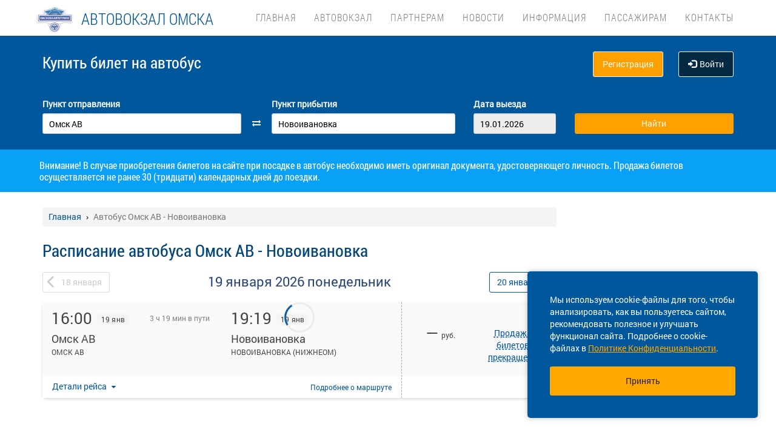

--- FILE ---
content_type: text/html; charset=UTF-8
request_url: https://omskoblauto.ru/avtobus/oms/omsk-av/oms/novoivanovka-nizhneomskiy-rayon
body_size: 14605
content:
<!DOCTYPE html> <html> <head> <script type="text/javascript" src="/template/js/jQuery-min.js"></script> <script type="text/javascript" src="/template/js/jquery.mask.min.js"></script> <script type="text/javascript" src="/localdata/tmp/js/jquery.autocomplete23-1750736514.js" ></script> <script type="text/javascript" src="/template/js/hammer.js" ></script> <script type="text/javascript" src="/localdata/tmp/js/scripts-1764231646.js" ></script> <script> if(window.isSecureContext) { var gpay_el = document.createElement("script"); gpay_el.type = "text/javascript"; gpay_el.src = "https://pay.google.com/gp/p/js/pay.js"; gpay_el.async = true; document.head.appendChild(gpay_el); } </script> <script type="text/javascript" src="/localdata/tmp/js/basket-1764231646.js" ></script> <script type="text/javascript" src="/localdata/tmp/js/no_races-1764231646.js"></script> <script src="/template/js/isotope.pkgd.js" ></script> <script type="text/javascript" src="/template/js/slideUpWidget.js" ></script> <meta http-equiv="X-UA-Compatible" content="IE=edge"> <meta name="viewport" content="width=device-width, initial-scale=1, maximum-scale=1, user-scalable=no"> <meta name="msapplication-config" content="browserconfig.xml"> <meta charset="utf-8"> <meta http-equiv="content-type" content="text/html; charset=UTF-8"> <!-- Yandex webmaster --> <meta name="yandex-verification" content="60547ef18b0c69b4" /> <!-- Google Meta tag --> <meta name="google-site-verification" content="V-60547ef18b0c69b4" /> <meta name="apple-itunes-app" content="app-id=978578422"> <meta name="description" content="Расписание автобусов Омск АВ - Новоивановка, Омская область, билеты Омск АВ - Новоивановка, Омская область, а также расписание автовокзала, подробная информация о рейсах, цены на билеты, наличие свободных мест. КУПИТЬ БИЛЕТ онлайн просто и безопасно на официальном сайте автовокзала."> <script> var buy_redirect = '/profile/checkout'; var vkgroupchat = 165997579 </script> <link rel="canonical" href=https://omskoblauto.ru/avtobus/oms/omsk-av/oms/novoivanovka-nizhneomskiy-rayon> <!-- OpenGraph --> <meta property="og:type" content="website"> <meta property="og:site_name" content="Автовокзал Омска"> <meta property="og:title" content="Расписание автобуса Омск АВ - Новоивановка, Омская область"> <meta property="og:description" content="Расписание автобусов Омск АВ - Новоивановка, Омская область, билеты Омск АВ - Новоивановка, Омская область, а также расписание автовокзала, подробная информация о рейсах, цены на билеты, наличие свободных мест. КУПИТЬ БИЛЕТ онлайн просто и безопасно на официальном сайте автовокзала."> <meta property="og:url" content="https://omskoblauto.ru/avtobus/oms/omsk-av/oms/novoivanovka-nizhneomskiy-rayon"> <meta property="og:locale" content="ru_RU"> <meta property="og:image" content="http://omskoblauto.ru/localdata/images/og/og_picture.png?rand=8187"> <meta property="og:image:width" content="219"> <meta property="og:image:height" content="145"> <meta name="twitter:image:src" content="http://omskoblauto.ru/localdata/images/og/og_picture.png?rand=8187"> <meta name="twitter:title" content="Расписание автобуса Омск АВ - Новоивановка, Омская область"> <meta name="twitter:description" content="Расписание автобусов Омск АВ - Новоивановка, Омская область, билеты Омск АВ - Новоивановка, Омская область, а также расписание автовокзала, подробная информация о рейсах, цены на билеты, наличие свободных мест. КУПИТЬ БИЛЕТ онлайн просто и безопасно на официальном сайте автовокзала."> <meta name="twitter:url" content="https://omskoblauto.ru/avtobus/oms/omsk-av/oms/novoivanovka-nizhneomskiy-rayon"> <meta name="twitter:domain" content="omskoblauto.ru"> <meta name="twitter:site" content="Автовокзал Омска"> <meta name="user_lang" content="ru_RU"> <link rel="shortcut icon" href="/favicon.ico" type="image/x-icon"/> <!-- Android icons --> <link href="/icon-hires.png" rel="icon" sizes="192x192" /> <link href="/icon-normal.png" rel="icon" sizes="128x128" /> <link rel="stylesheet" href="/localdata/tmp/css_general/general-1764655753.css" type="text/css"/> <script type="text/javascript" src="/template/js/jquery.browser+json+fancybox.js"></script> <script type="text/javascript" src="/template/js/fancybox/fullscreen.js"></script> <script type="text/javascript" src="/template/js/fancybox/guestures.js"></script> <script type="text/javascript" src="/template/js/fancybox/wheel.js"></script> <script type="text/javascript" src="/template/js/bootbox.js" async></script> <script type="text/javascript" src="/template/js/moment.min.js"></script> <script type="text/javascript" src="/template/js/jquery-ui-1.10.4.custom.min.js" ></script> <script type="text/javascript" src="/template/js/bootstrap.js"></script> <script type="text/javascript" src="/template/js/i18next.min.js"></script> <script src="/scripts/FlexSlider/jquery.flexslider-min.js"></script> <script type="text/javascript" src="/template/js/datepicker.js" async></script> <script type="text/javascript" src="/localdata/tmp/js/generalScripts-1764231646.js" ></script> <script type="text/javascript" src="/localdata/tmp/js/datePicketMobile-1764231646.js" ></script> <script type="text/javascript" src="/localdata/tmp/js/auth-1764231646.js"></script> <script type="text/javascript" src="/template/js/jquery.cookie.js"></script> <script type="text/javascript" src="/template/js/search_cross.js"></script> <script type="text/javascript" src="/template/js/jquery.disableAutoFill.js"></script> <script type="text/javascript" src="/localdata/tmp/js/r70.search2.0-1764231646.js" ></script> <link rel="stylesheet" href="/localdata/tmp/js/jbility-1764231646.css" type="text/css"/> <link rel="stylesheet" href="/localdata/tmp/css_additional/additional-1764655753.css" type="text/css"/> <link rel="stylesheet" href="/localdata/tmp/css_main/main-1764655753.css" type="text/css"/> <script type="text/javascript" src="//vk.com/js/api/openapi.js?167"></script> <!-- выпадашка в контактах--> <script type="text/javascript" src="/localdata/template/js/suggestions.js"></script> <script type="text/javascript" src="/localdata/template/js/dropdowncontacts.js" async></script> <!--<link rel="stylesheet" href="/localdata/template/css/dropdowncontacts.css?1768816485" type="text/css"/>--> <!-- доп стили, если нужно что-то изменить--> <!--<link rel="stylesheet" href="/localdata/template/css/vokzal_dop.css?" type="text/css"/>--> <script type="text/javascript" src="/localdata/template/js/custom.js" async></script> <!-- главные стили--> <title>Расписание автобуса Омск АВ - Новоивановка, Омская область</title> </head> <body> <div id="vk_api_transport"></div> <script type="text/javascript"> var vkgroupchat = 165997579; window.vkAsyncInit = function() { if(vkgroupchat === false) { return false; } VK.init({ apiId: vkgroupchat }); vk_group = $('#vk_groups').data('group'); if(!vk_group){ return false; } $('#vk_groups').empty(); var width = $(document).find('.col-md-3 > .sidebar').width() - 30; var height = 400; var windowSize = widget_width = $(window).width(); if (windowSize <= 768) { height = 1; } if(typeof VK != 'undefined') { VK.Widgets.Group("vk_groups", { mode: 0, width: width, height: height, color1: 'FFFFFF', color2: '01467c', color3: '01467c' }, vk_group); } }; setTimeout(function() { var el = document.createElement("script"); el.type = "text/javascript"; el.src = "https://vk.com/js/api/openapi.js?167"; el.async = true; document.getElementById("vk_api_transport").appendChild(el); }, 4000); </script> <div style="visibility:hidden; height:0;"> </div> <!-- Yandex.Metrika counter --> <script type="text/javascript" > (function(m,e,t,r,i,k,a){m[i]=m[i]||function(){(m[i].a=m[i].a||[]).push(arguments)}; m[i].l=1*new Date(); for (var j = 0; j < document.scripts.length; j++) {if (document.scripts[j].src === r) { return; }} k=e.createElement(t),a=e.getElementsByTagName(t)[0],k.async=1,k.src=r,a.parentNode.insertBefore(k,a)}) (window, document, "script", "https://mc.yandex.ru/metrika/tag.js", "ym"); ym(95456007, "init", { clickmap:true, trackLinks:true, accurateTrackBounce:true, webvisor:true, ecommerce:"dataLayer" }); </script> <noscript><div><img src="https://mc.yandex.ru/watch/95456007" style="position:absolute; left:-9999px;" alt="" /></div></noscript> <!-- /Yandex.Metrika counter --> <div class="font_preload" style="opacity: 0"> <span style="font-family: 'Glyphicons Halflings';"></span> </div> <div itemscope itemtype="http://schema.org/WPHeader"> <div class="stationTitle_div"> <span class="stationTitle"></span> <div class="close_button"> <img class="close_img" src="/template/img/close-icon.svg"> </div> </div> <div class="top-nav"> <div class="banner-app"> <div onclick="closeDownload();" class="close_banner"> <img src="/template/img/close-icon.svg"> </div> <div class="logo"> <img class="navbar-brand2" src="/localdata/template/img/logo.png"> </div> <div class="text-app-cont"> <span id="android" class="text-app">НА-АВТОБУС на ANDROID</span> <span id="ios" class="text-app">НА-АВТОБУС на iOS</span> <span class="exp">Билеты на автобус у вас в кармане</span> </div> <div class="download-cont"> <a class="download-app" href="" target="_blank">Скачать</a> </div> </div> <div class="modal-date"> <div id="picker_container"> <div id="inside_container"> <span id="choose_date">Выберите дату поездки</span> <img src="/template/img/close-icon.svg" class="closeDatePickerModal" onclick="closeDatePickerModal()" alt="Закрыть"/> </div> <div class="inside"> <div id="buttons"> <div> <button class="picker-button" id="today"><span class="picker-button-text" onclick="today();">сегодня</span></button> <button class="picker-button" id="tomorrow"><span class="picker-button-text" onclick="tomorrow();">завтра</span></button> <button class="picker-button" id="after_tomorrow"><span class="picker-button-text" onclick="afterTomorrow();">Послезавтра</span></button> </div> </div> <table class="table noborder"> <thead> <th>пн</th> <th>вт</th> <th>ср</th> <th>чт</th> <th>пт</th> <th>сб</th> <th>вс</th> </thead> </table> </div> </div> <div class="picker"></div> </div> <div class="container"> <meta itemprop="headline" content="NAVTOBUS"> <div class="navbar-header"> <button type="button" class="navbar-toggle collapsed drawer-menu"> <span class="icon-bar"></span> <span class="icon-bar"></span> <span class="icon-bar"></span> </button> <a class="navbar-brand" href=https://omskoblauto.ru/> <img class="hidden-xs hidden-sm" src='/localdata/template/img/logo2.png'> <div class="brand-title">Автовокзал Омска</div> <div class="brand-text hidden">расписание и билеты в Ваших руках!</div> </a> </div> <div class="drawer"> <div class="drawer-body"> <div class="drawer-auth"> <div class="auth-btns center-block"> <a href="#" onclick="auth(0);return false;">Вход</a> &nbsp; | &nbsp; <a href="#" onclick="register(0);return false;">Регистрация</a> </div> </div> <div class="drawer-list"> <a href="/" class="drawer-list-item"> <span class="dli-title">Поиск рейсов</span> <span class="dli-desc">И покупка билетов</span> </a> </div> <div class="drawer-list"> <div><a href="/#" class="drawer-list-item2 rootlvl">Автовокзал<i style="float:right;" class="fa fa-plus-square-o fa-1dot5 " aria-hidden="true"></i></a> <div class="drawer-list-item2 secondlvl mb-20 hidden "><a href="/about" class="drawer-list-item2">О компании</a><a href="/leaders" class="drawer-list-item2">Руководство</a><a href="/vacancies" class="drawer-list-item2">Вакансии</a><a href="/history" class="drawer-list-item2">История</a></div></div><div><a href="/#" class="drawer-list-item2 rootlvl">Партнерам<i style="float:right;" class="fa fa-plus-square-o fa-1dot5 " aria-hidden="true"></i></a> <div class="drawer-list-item2 secondlvl mb-20 hidden "><a href="/orderbus" class="drawer-list-item2">Заказ автобуса</a><a href="/rent" class="drawer-list-item2">Аренда помещений</a><a href="/repair" class="drawer-list-item2">Техническое обслуживание ТС</a><a href="/medinspection" class="drawer-list-item2">Медицинский осмотр водителей</a><a href="/advert" class="drawer-list-item2">Реклама</a><a href="/custom" class="drawer-list-item2">Закупки</a><a href="/opening" class="drawer-list-item2">Раскрытие информации</a><a href="/metod" class="drawer-list-item2">Методика формирования тарифов</a></div></div><a href="/news" class="drawer-list-item">Новости</a> <div><a href="/#" class="drawer-list-item2 rootlvl">Информация<i style="float:right;" class="fa fa-plus-square-o fa-1dot5 " aria-hidden="true"></i></a> <div class="drawer-list-item2 secondlvl mb-20 hidden "><a href="/pointsofsale" class="drawer-list-item2">Пункты продажи</a><a href="/schedule2" class="drawer-list-item2">Расписание (Отправление от других начальных пунктов)</a><a href="/schedule3" class="drawer-list-item2">Расписание дачных маршрутов</a><a href="/tariff" class="drawer-list-item2">Информация о тарифах</a><a href="/rules" class="drawer-list-item2">Правила пользования Автовокзалами и Автостанциями</a><a href="/scheduleboard " class="drawer-list-item2">Онлайн табло</a></div></div><div><a href="/#" class="drawer-list-item2 rootlvl">Пассажирам<i style="float:right;" class="fa fa-plus-square-o fa-1dot5 " aria-hidden="true"></i></a> <div class="drawer-list-item2 secondlvl mb-20 hidden "><a href="/posadka-i-vozvrat-biletov" class="drawer-list-item2">Посадка на рейс и возврат билета</a><a href="/perevozka-bagazha" class="drawer-list-item2">Перевозка багажа</a><a href="/proezd-s-detmi" class="drawer-list-item2">Проезд с детьми</a><a href="/provoz-zhivotnih" class="drawer-list-item2">Провоз животных</a><a href="/komandirovk" class="drawer-list-item2">Отчеты за командировку</a><a href="/predostavlenie-informatsii-klientom" class="drawer-list-item2">Сбор персональных данных</a><a href="/chastie-voprosi" class="drawer-list-item2">Частые вопросы</a><a href="/strahovanie" class="drawer-list-item2">Страхование пассажиров</a><a href="/avtomaticheskaya-kamera-khraneniya" class="drawer-list-item2">Автоматическая камера хранения</a></div></div><a href="/contacts" class="drawer-list-item">Контакты</a> </div> </div> <div class="drawer-footer"> <a href=/away.php?url=https%3A%2F%2Fplay.google.com%2Fstore%2Fapps%2Fdetails%3Fid%3Dru.naavtobus.app class="btn btn-success btn-block margin-bottom-xs text-uppercase mobListVersion" target="_blank">Установить приложение</a> <a href="#" onclick="ask_question(); return false;" class="btn btn-warning btn-block" title="Задайте нам вопрос"> ВОПРОС В ПОДДЕРЖКУ </a> </div> </div> <div class="collapse navbar-collapse pull-right main-nav" id="bs-example-navbar-collapse-1"> <ul class="nav navbar-nav" itemscope="" itemtype="http://schema.org/SiteNavigationElement"> <li itemprop="url" class=""><a class ="menu_link" href="/">Главная</a></li> <li itemprop="url" class=""><a class ="menu_link" onclick="return 0;" href="/#">Автовокзал</a><ul><li><a href="/about">О компании</a></li><li><a href="/leaders">Руководство</a></li><li><a href="/vacancies">Вакансии</a></li><li><a href="/history">История</a></li></ul></li> <li itemprop="url" class=""><a class ="menu_link" onclick="return 0;" href="/#">Партнерам</a><ul><li><a href="/orderbus">Заказ автобуса</a></li><li><a href="/rent">Аренда помещений</a></li><li><a href="/repair">Техническое обслуживание ТС</a></li><li><a href="/medinspection">Медицинский осмотр водителей</a></li><li><a href="/advert">Реклама</a></li><li><a href="/custom">Закупки</a></li><li><a href="/opening">Раскрытие информации</a></li><li><a href="/metod">Методика формирования тарифов</a></li></ul></li> <li itemprop="url" class=""><a class ="menu_link" href="/news">Новости</a></li> <li itemprop="url" class=""><a class ="menu_link" onclick="return 0;" href="/#">Информация</a><ul><li><a href="/pointsofsale">Пункты продажи</a></li><li><a href="/schedule2">Расписание (Отправление от других начальных пунктов)</a></li><li><a href="/schedule3">Расписание дачных маршрутов</a></li><li><a href="/tariff">Информация о тарифах</a></li><li><a href="/rules">Правила пользования Автовокзалами и Автостанциями</a></li><li><a href="/scheduleboard ">Онлайн табло</a></li></ul></li> <li itemprop="url" class=""><a class ="menu_link" onclick="return 0;" href="/#">Пассажирам</a><ul><li><a href="/posadka-i-vozvrat-biletov">Посадка на рейс и возврат билета</a></li><li><a href="/perevozka-bagazha">Перевозка багажа</a></li><li><a href="/proezd-s-detmi">Проезд с детьми</a></li><li><a href="/provoz-zhivotnih">Провоз животных</a></li><li><a href="/komandirovk">Отчеты за командировку</a></li><li><a href="/predostavlenie-informatsii-klientom">Сбор персональных данных</a></li><li><a href="/chastie-voprosi">Частые вопросы</a></li><li><a href="/strahovanie">Страхование пассажиров</a></li><li><a href="/avtomaticheskaya-kamera-khraneniya">Автоматическая камера хранения</a></li></ul></li> <li itemprop="url" class=""><a class ="menu_link" href="/contacts">Контакты</a></li> </ul> </div> </div> </div> <div class="search-menu mini"> <div class="container"> <div class='row search-title'> <div class='col-xs-7 col-sm-6 col-md-6 search-label'> <span itemprop="description"> Купить билет <span class="hidden-xs">на автобус</span> </span> </div> <div class="col-xs-5 col-sm-6 col-md-6 text-right show_buttons"> <ul class="control-links"> <li> <a href="#" onclick="register(0);return false;" rel="nofollow" class="btn-orangei">Регистрация </a> </li><li> <a class="profile" data-cy="user-login" rel="nofollow" href="#" onclick="auth(0);return false;"><i class="glyphicon glyphicon-log-in"></i>Войти </a> </li> </ul> </div> </div> <div class='row search-div pt0-in-small'> <form method="POST" id="form" onsubmit="ajax_search();return false;" autocomplete="off"> <input autocomplete="false" name="hidden" type="text" style="display:none;"> <div class="col-md-9 col-xs-12 nopadding-in-small display_inputs"> <div class="col-lg-5 col-md-5 col-sm-6 col-xs-12 start-point pr-25 "> <label for="search_from">Пункт отправления</label> <input type='search' class='form-control city' value="Омск АВ" id="search_from" name="from" data-name="from" placeholder="Откуда?" required> <input type="hidden" id="search_from_id" name="from_id" value="50483959"/> <input type="hidden" id="is_in_cache" name="is_in_cache" value="0"/> <div class="col-swap hidden-xs hidden-sm"><span class="fa fa-exchange" data-element1="#search_from" data-element2="#search_to" style="color: #ffffff;"></span></div> </div> <div class="col-lg-5 col-md-5 col-sm-6 col-xs-12 pl-25 pr-25"> <label for="search_to">Пункт прибытия</label> <input type='search' class='form-control city' value="Новоивановка" id="search_to" name="to" data-name="to" placeholder="Куда?" > <input type="hidden" id="search_to_id" name="to_id" value="1145905"/> </div> <div class="visible-xs visible-sm col-xs-12 from_to"> <input type='text' placeholder="Найти рейсы" class='form-control city' value="Омск АВ &mdash; Новоивановка" id="fromto"> </div> <div class="col-lg-2 col-md-2 col-sm-6 col-xs-12 nopadding date-start pl-5"> <label for="search_date1"> Дата выезда </label> <input type='text' class='form-control date mobileSearch' name="date1" id="search_date1" value="19.01.2026" readonly> <input type="hidden" id="datepickerMaxDate" data-mobile="2026-04-04" name="datepickerMaxDate" value="2026-04-04"/> </div> <div class="col-sm-6 col-xs-12 hidden-lg hidden-md"> <label>&nbsp;</label> <div class="start_search"> <input type='submit' class='form-control btn btn-orange start_search' id="ss03" value="Найти"> </div> </div> </div> <div class="col-md-3 col-xs-12 big-search"> <div class="col-xs-12 nopadding"> <label>&nbsp;</label> <div class="start_search"> <input type='submit' class='form-control btn btn-orange' id="ss04" value="Найти"> </div> </div> </div> </form> <script> document.onload = checkEmptySearch(); </script> </div> </div> </div> </div> <div class="modal-app" show="1"> <div class="modal-app-content"> <div class="logo-modal-app"> <img class="navbar-brand3" src="/localdata/template/img/logo.png"> </div> <div class="text-app-modal-cont"> <span id="android-modal" class="text-app">НА-АВТОБУС на ANDROID</span> <span id="ios-modal" class="text-app">НА-АВТОБУС на iOS</span> <span class="exp">Билеты на автобус у вас в кармане</span> </div> <div class="download-cont-modal"> <a class="download-app modal-button" href="" target="_blank">Скачать</a> </div> <div onclick="closeDownloadAppModal();return false;" class="close_modal"> <a href="" target="_blank">Скрыть</a> </div> </div> </div> <div class="online_schedule_div" style="background-color: #09a0f7"> <div class="online-container container" style="color:white; padding: 10px; font-size: 16px;">Внимание! В случае приобретения билетов на сайте при посадке в автобус необходимо иметь оригинал документа, удостоверяющего личность. Продажа билетов осуществляется не ранее 30 (тридцати) календарных дней до поездки. </div> </div> <div class='container' itemscope="" itemtype="http://schema.org/WebPage"> <div id='search_result'></div> <input type="hidden" value="29a62ef872f14510dbefa023930e85a7"> <input type="hidden" id="app_banner_show" value="1"> <input type="hidden" id="android_mobile_link" value="https://play.google.com/store/apps/details?id=ru.naavtobus.app"> <input type="hidden" id="apple_mobile_link" value="https://itunes.apple.com/us/app/na-avtobus-raspisania-i-bilety/id978578422?l=ru&ls=1&mt=8"> <input type="hidden" id="show_banner" value="1"> <input type="hidden" id="show_start_alert" value="1"> <input type="hidden" id="alert_text" value=""> <input type="hidden" id="rating_modal" value="0" > <input type="hidden" id="is_frame" value=""> <input type="hidden" id="logged" value=""> <script type="text/javascript" src="/template/js/banner_show.js"></script> <input type="hidden" id="is_loaded_dropdown" value="1"> <script>$(document).ready(startFillImages('fillSlider'))</script> <script> var maxDate = new Date('now'); $(function() { $('#date1').datepicker('option', 'maxDate', maxDate); $('#date2').datepicker('option', 'maxDate', maxDate); }); </script> <div class="row"> <div class="col-md-9 col-xs-12"> <div class="mt-25"> <ul itemscope itemtype="https://schema.org/BreadcrumbList" class="breadcrumb"> <li itemprop="itemListElement" itemscope itemtype="https://schema.org/ListItem"> <a itemprop="item" href="/"><span itemprop="name">Главная</span></a> <meta itemprop="position" content="1"/> </li> <li class="active" itemprop="itemListElement" itemscope itemtype="https://schema.org/ListItem"> <span itemprop="name">Автобус Омск АВ - Новоивановка</span> <meta itemprop="position" content="2"/> </li> </ul> </div> <script type="application/ld+json"> { "@context": "https://schema.org/", "@type": "BreadcrumbList", "itemListElement": [{"@type":"ListItem","position":1,"name":"Главная","item":"https://omsk/"},{"@type":"ListItem","position":2,"name":"Автобус Омск АВ - Новоивановка","item":""}] } </script> <input type="hidden" id="turn_off_F5" value="0"/> <input type="hidden" id="run2" value="0"/> <input type="hidden" id="cityName" value="Омск АВ"/> <input type="hidden" id="cityToName" value="Новоивановка"/> <input type="hidden" id="session_id" value=""> <script type="text/javascript" src="/localdata/tmp/js/raspisanie_realtime-1764231646.js"></script> <style> #timetable td{ border: solid 1px #d3d3d3; margin: 10px 0; font-size: 12px; font-family: Tahoma; } </style> <div class="row"> <span class="rasp_header col-md-8 col-sm-12 col-xs-12 pl-0"> <h1>Расписание автобуса Омск АВ - Новоивановка</h1> </span> <span class="min-price col-md-4 hidden-sm hidden hidden-xs pr-0"> <i class="fa fa-credit-card"></i> от <span class="rub"></span> <sup class="cop"></sup> р </span> </div> <div class="date-container"> <script type="text/javascript" language="JavaScript"> document.onkeydown = typeof confirm_reload === 'function' ? confirm_reload : console.log('function undefined'); </script> <div id="show_after"> <div class="daynav-wrapper"> <div class="col-xs-3 col-xxs-4 nopadding"> <div class="btn-group pull-left" id="dd"> <button onclick="location.href ='/avtobus/oms/omsk-av/oms/novoivanovka-nizhneomskiy-rayon/2026-01-18'; $('#dd').hide(); $('#loader2').show();" type="button" class="disabled btn btn-default prev-date daynav-button"><span><b class="button-digit">18</b> <span class="mounthname">января</span><span class="mounthname-small">янв</span> </span></button> </div> <div id="loader2" class="btn btn-default prev-date daynav-button btn-group pull-left" style="display: none; text-align: center"> <span style="color: white"><b class="button-digit">18</b> <span class="mounthname">января</span><span class="mounthname-small">янв</span> </span> <i class="fa fa-spinner fa-spin" id="num4" ></i> </div> </div> <div class="col-xs-6 col-xxs-4 text-center valign"> <div class="trip-departure_tmp trip-departure">19 января <span class="trip-year">2026</span> <span class="trip-day">понедельник</span></div> </div> <div class="col-xs-3 col-xxs-4 nopadding" id="dd2"> <div class="btn-group pull-right daynav-wrapperht" style="display: block"> <button onclick="location.href ='/avtobus/oms/omsk-av/oms/novoivanovka-nizhneomskiy-rayon/2026-01-20'; $('#dd2').hide(); $('#loader3').show();" type="button" class="btn btn-default next-date daynav-button"><span><b class="button-digit">20</b> <span class="mounthname">января</span><span class="mounthname-small">янв</span> </span></button> </div> </div> <div id="loader3" class="btn btn-default next-date daynav-button btn-group pull-right daynav-wrapperht" style="display: none; text-align: center"> <span style="color: white"><b class="button-digit">20</b> <span class="mounthname">января</span><span class="mounthname-small">янв</span> </span> <i class="fa fa-spinner fa-spin" id="num6"></i> </div> </div> <div class="sort-trips hidden"> Сортировать: <a href="#" class="sort-by-price" onclick="setSortTypeIsotop('price'); return false;">по цене</a> <i class="fa fa-arrow-down hidden sprice"></i> <span class="vertical-divider"></span> <a href="#" class="sort-by-time " onclick="setSortTypeIsotop('time'); return false;">по времени</a> <i class="fa fa-arrow-down hidden stime"></i> </div> </div> </div> <div class="no-races hide"> <div class="col-md-12">В данный момент информация по запрашиваемому Вами рейсу недоступна. Возможно рейс отменен, либо отсутствует информация на выбранные даты. <br />Чтоб найти доступные рейсы, воспользуйтесь формой поиска.<br /> <a href="/contacts">Контакты</a> </div> </div> <div class="trip-list"> <div class="tickets" data-price="0" data-seats="0" data-status="closed" data-cost="99999" data-time="16:00" data-time-end="19:19" stop-id="1145905" id="trip-77171323-1145905" > <div class="row tickets_body" > <div class="col-sm-8 col-md-8 col-lg-8 left-side"> <div class="row left-side_nav"> <div class="col-sm-6 col-md-6 col-lg-6 left-side_from"> <div class=" trip_head"> <p class="trip_head-time">16:00</p> <p class="trip_head-data"> 19 янв </p> <p class="trip_head-time-left hidden-xs"> <span>3 ч 19 мин в пути</span> </p> </div> <div class="trip_body"> <div class="trip_city" title="Омск АВ" data-toggle="tooltip" data-placement="top">Омск АВ</div> <div class="trip_station" title="ОМСК АВ" data-toggle="tooltip" data-placement="top" > <span> ОМСК АВ</span> </div> <div class="trip_body_footer"> <p class="trip_head-time-left visible-xs"> <span class="tripTimeHour" > <span class='dash_line'></span> 3 ч. 19 м </span> </p> <p class="trip_head-company visible-xs"> <!-- если пришли данные о компании --> <!-- то выводим их тут -> <span></span>--> <!-- --> <!--если не пришли то ничего не выводим <span></span>--> <!-- --> </p> </div> </div> </div> <div class="col-sm-6 col-md-6 col-lg-6 left-side_to"> <div class=" trip_head hidden-xs"> <p class="trip_head-time" > <span>19:19 </span> </p> <p class="trip_head-data " > 19 янв </p> </div> <div class="visible-xs" > <div class="trip_head" style="display: flex; height: 18px;"> <div style="width: 80%; text-align: right; font-size: 13px; color: #bbbbbb; padding: 6px 1px 0px 0px; margin-left: -6px; margin-right:3px;" id=" " > <span class="tripDate"> <span class='dash_line'></span>19 янв </span> </div> <div id="trip_head-time" > <span>19:19 </span> </div> </div> </div> <div class="trip_body"> <div class="trip_city" title="Новоивановка" data-toggle="tooltip" data-placement="top">Новоивановка</div> <div class="trip_station" title="НОВОИВАНОВКА (НИЖНЕОМ)" data-toggle="tooltip" data-placement="top" > <span> НОВОИВАНОВКА (НИЖНЕОМ)</span> </div> </div> </div> </div> <div class="trip_footer carrier_info"> <div class="trip_footer-info"> <div class="show_carrier_info"> <a class="filters-button-group" onclick="showCarrierInfo(this)" role="button"> Детали рейса </a> </div> <div id="trip_footer-more" > <div class="trip_footer-more"> <a class="t1" href="/route/339109" onclick="eCommerceClick('1');"> Подробнее <span style="white-space: nowrap;">о маршруте</span> </a> </div> <img src="/template/img/big-copy-2.svg" class="big-copy-2 visible-xs"> </div> </div> </div> </div> <div class="col-sm-4 col-md-4 col-lg-4 right-side"> <div class="right-side_nav"> <div class="view-price"> <div class="right-side_body "> <p class="right-side_price" id="price_77171323-1145905" > &mdash; </p> <p class="right-side_currency">руб.</p> </div> <div class="visible-xs right-side_place" data-free="77171323-1145905"> <span class="seats_77171323" id="seats_77171323-1145905"> <span></span> </span><div class = "row is-transit"></div> </div> </div> <div class=" view-select" id="prices_77171323-1145905"> <a class='support' tabindex='1'>Продажа билетов прекращена<span class='tipp'>&lt;p&gt;Покупка билетов возможна только на рейсы, до отправления которых осталось более 30 минут&lt;/p&gt;</span></a> </div> </div> </div> <div class="carrier_info_footer hide"> <div class="header_info"> <div class="header_carrier_first"> <div class="carrier_details"> <span>Рейс:</span> <span>№ 1153 | </span> <span>ОМСК АВ — РОЖДЕСТВЕНКА (Н\ОМ) 1153 , Межмуниципальное межгород</span> </div> </div> <div class="header_carrier_second"> <div class="carrier_details"> <span>Перевозчик:</span> <span>ООО "НИЖНЕОМСКОЕ ПТП" (2)</span> </div> </div> </div> <div class="body_info"> <div> <span>Наименование:</span> <span>ОБЩЕСТВО С ОГРАНИЧЕННОЙ ОТВЕТСТВЕННОСТЬЮ "НИЖНЕОМСКОЕ ПАССАЖИРСКОЕ ТРАНСПОРТНОЕ ПРЕДПРИЯТИЕ"</span> </div> <div> <span>ОГРН:</span> <span>1165543075796</span> </div> <div> <span>Юр. адрес:</span> <span>Омская обл, село Нижняя Омка, ул Транспортная, д 25А</span> </div> <div> <span>Время работы:</span> <span>10:00 - 17:00</span> </div> <div> <span>Автобус:</span> <span>паз3205 (22+18), с 729 те</span> </div> <div> <span>ID:</span> <span>77171323</span> </div> </div> </div> </div> <input type="hidden" class="tripId" value="77171323"/> <input type="hidden" class="tripName" value="ОМСК АВ — РОЖДЕСТВЕНКА (Н\ОМ) 1153 , Межмуниципальное межгород"/> <input type="hidden" class="tripPrice" value="0"/> <input type="hidden" class="tripIds" value="4feb4689-dd0d-11f0-acb5-00155df45202"/> <input type="hidden" class="tripBus" value="паз3205 (22+18), с 729 те"/> <input type="hidden" class="tripVariant" value=""/> <input type="hidden" class="count" value="1"/> <script> $(document).ready(function () { updateHeightByStopsTextLength(); }); $(window).on('resize', function () { closeCarrierInfo(); updateHeightByStopsTextLength(); }); function updateHeightByStopsTextLength() { $('.left-side').each(function () { let max_height = 0; let trip_station_from = $(this).find('.left-side_from').find('.trip_station'); if(!trip_station_from.is(':visible')){ trip_station_from.show(); trip_station_from.css({'height':'auto', 'padding-left':'0', 'overflow': 'hidden', 'text-overflow': 'ellipsis'}); if(trip_station_from.height()>max_height){ max_height = trip_station_from.height(); } } let trip_station_to= $(this).find('.left-side_to').find('.trip_station'); if(!trip_station_to.is(':visible')){ trip_station_to.show(); trip_station_to.css({'height':'auto','padding-left':'10px', 'overflow': 'hidden', 'text-overflow': 'ellipsis', 'text-align':'right'}); if(trip_station_to.height()>max_height){ max_height = trip_station_to.height(); } } $(this).parent().height($(this).parent().height() + max_height); let trip_footer_margin = parseInt($(this).parent().find('.trip_footer').css('margin-top')); trip_footer_margin += max_height; $(this).parent().find('.trip_footer').css('margin-top', trip_footer_margin + 'px'); if($(this).find('.trip_head-time-left').children('span').hasClass('no_time')){ $(this).parent().find('.dash_line').css({'position':'absolute', 'width':'60%', 'right':'80%'}); } }); } </script> </div> </div> <span class="hidden" id="load_triger"></span> <input type="hidden" id="trips_array" value='[{"id":"77171323","name":"\u041e\u041c\u0421\u041a \u0410\u0412 \u2014 \u0420\u041e\u0416\u0414\u0415\u0421\u0422\u0412\u0415\u041d\u041a\u0410 (\u041d\\\u041e\u041c) 1153 , \u041c\u0435\u0436\u043c\u0443\u043d\u0438\u0446\u0438\u043f\u0430\u043b\u044c\u043d\u043e\u0435 \u043c\u0435\u0436\u0433\u043e\u0440\u043e\u0434","variant":"2026-01-19 16:00:00","price":"0","brand":"\u043f\u0430\u04373205 (22+18), \u0441 729 \u0442\u0435","position":1,"quantity":1,"direction":"4feb4689-dd0d-11f0-acb5-00155df45202","category":"internal"}]'/> <input type="hidden" id="trips_array2" value='[]'/> <input type="hidden" id="cityFrom" value="Омск АВ"/> <input type="hidden" id="cityTo" value="Новоивановка"/> <input type="hidden" id="run" value="0"/> <input type="hidden" id="trip_count" value="1"/> <input type="hidden" id="CityId" value="50483959"/> <input type="hidden" id="CityToId" value="1145905"/> <input type="hidden" id="DateFrom" value="2026-01-19"/> <input type="hidden" id="DateTo" value="2026-01-19"/> <input type="hidden" id="gLoader" value=""/> <script> if (typeof getPrice === "function") { getPrice(); } $(document).ready(function () { var div = $('#trip-desc'); if (div.children(":nth-child(4)").length > 0) { div.append('<div id="read-more" class="more"><a href="javascript:void(0);" id="read-more-button">' + i18next.t('schedule.show_more_desc') + '...</a></div>'); } $("#read-more-button").click(function () { if ($(this).hasClass('less')) { $('#trip-desc .visible-paragraph').removeClass('visible-paragraph'); $(this).html(i18next.t('schedule.show_more_desc') + '...'); } else { $('#trip-desc > :not(:nth-child(0)) + :not(:nth-child(1)) + :not(:nth-child(2)) + :not(#read-more)').addClass('visible-paragraph'); $(this).html(i18next.t('schedule.show_more_less') + '...'); } $(this).toggleClass('less'); }); }); </script> <script type="application/ld+json"> { "@context" : "http://schema.org", "@type" : "BusTrip", "url" : "omskoblauto.ru/avtobus/oms/omsk-av/oms/novoivanovka-nizhneomskiy-rayon", "departureBusStop": { "@type": "BusStop", "name" : "Омск АВ" }, "arrivalBusStop": { "@type": "BusStop", "name" : "Новоивановка" }, "name" :"Расписание автобуса Омск АВ - Новоивановка, Омская область" , "offers" : { "@type" :"AggregateOffer", "lowPrice" :"596", "highPrice" :"596", "offerCount" :"1", "priceCurrency" :"RUB" } } </script> <script type="application/ld+json"> { "@context" :"http://schema.org/", "@type" :"Product", "name" :"Расписание автобуса Омск АВ - Новоивановка, Омская область" , "offers" : { "@type" :"AggregateOffer", "lowPrice" :"596", "highPrice" :"596", "offerCount" :"1", "priceCurrency" :"RUB" } } </script> </div> <div class="col-md-3 col-xs-12 "> <div class="sidebar fixed-sidebar"> <div class="item"> <p><iframe src="https://rutube.ru/play/embed/09bb318d1ac6f75c22321c1e6bcee5ce" frameborder="0" width="100%" height="100%"></iframe></p> <p><iframe src="https://rutube.ru/play/embed/0b284706dcb8b34306bf82f81fab9f9b" frameborder="0" width="100%" height="100%"></iframe></p> <p><iframe src="https://rutube.ru/play/embed/6320fc457afe7798e4c4c6f237f8323c" frameborder="0" width="100%" height="100%"></iframe></p> <p><iframe src="https://rutube.ru/play/embed/db8fa30626847ea8a0655f7ce5eba852" frameborder="0" width="100%" height="100%"></iframe></p> <p><a href="/video">Все видео &raquo;</a></p> </div> <div class="item acess-container"> <div id="jbbutton" class="access-button d-flex d-center text-blue button-bb sb-button-h-40 bg-white w100 mb-20" title="Версия для слабовидящих"> <span class="access-button-text d-flex d-center"> <img src="/template/img/jbility-toggle.svg"> <span>Версия для слабовидящих</span> </span> </div> <div id="acess-icons"> <div class="acess-icon"> <img id="contrast" title="Контраст" src="/template/img/jbility-contrast.svg"/> </div> <div class="acess-icon"> <img id="increaseFont" title="Увеличить шрифт" src="/template/img/jbility-font-plus.svg"/> </div> <div class="acess-icon"> <img id="defaultFont" title="Стандартный шрифт" src="/template/img/jbility-font-default.svg"/> </div> <div class="acess-icon"> <img id="decreaseFont" title="Уменьшить шрифт" src="/template/img/jbility-font-minus.svg"/> </div> </div> </div> <div class="item"> <button href="#" class="text-blue button-bb sb-button-h-40 bg-white w100 mb-20" onclick="ask_question(); return false;" id="support"> <span id="support-text"> <span class="text">Служба поддержки</span> </span> </button> <a href="/suggestions" class="d-flex d-center text-center button-bb no-a-effects text-blue w100 p-10" id="suggestion" > <span id="suggestion-text"> <span class="text">Ваши отзывы и предложения</span> </span> </a> </div> <div class="item"> <div class="h2">Новости</div> <div class="post"> <div class="post-title"><a href="/news/4435">Поздравление генерального директора акционерного общества "Омскоблавтотранс" Михайлова Дмитрия Анатольевича с Новым годом и Рождеством!</a></div> <div class="post-date">30.12.2025 </div> </div> <div class="post"> <div class="post-title"><a href="/news/4429">Изменения в обслуживании АО «Омскоблавтотранс» регулярных маршрутов в предпраздничные и праздничные дни (31.12.2025-11.01.2026)</a></div> <div class="post-date">24.12.2025 </div> </div> <div class="post"> <div class="post-title"><a href="/news/4427">Изменения в правилах пересечения детьми до 14 лет Государственной границы РФ</a></div> <div class="post-date">22.12.2025 </div> </div> <div class="post"> <div class="post-title"><a href="/news/4426">Изменения в обслуживании перевозчиками регулярных маршрутов в предпраздничные и праздничные дни Нового года (26.12.2025-08.01.2026)</a></div> <div class="post-date">22.12.2025 </div> </div> <div class="post"> <div class="post-title"><a href="/news/4424">На Омском автовокзале установили автоматическую камеру хранения багажа</a></div> <div class="post-date">18.12.2025 </div> </div> <div class="show-all-news"> <a title="Автовокзал ОмскаНовости. " href="/news">Все новости &raquo;</a> </div> </div> <div class="item"> </div> <div class="item"> <!-- VK Widget --> <div id="vk_groups" data-group="165997579"></div> </div> <div class="cookie-window"> <div class="cookie-text"> <div class="cookie-text_desktop"> Мы используем cookie-файлы для того, чтобы анализировать, как вы пользуетесь сайтом, рекомендовать полезное и улучшать функционал сайта. Подробнее о cookie-файлах в <a href="/privacy_policy#cookie_files">Политике Конфиденциальности</a>. </div> <div class="cookie-text_mobile"> Мы используем <a href="/privacy_policy#cookie_files">cookie-файлы</a> для аналитики ваших действий, рекомендаций и улучшения сайта. </div> </div> <div class="cookie-button" onclick='acceptCookie();return false;'>Принять</div> </div> <!-- VK Widget --> <div id="vk_community_messages"></div> <script type="text/javascript"> //VK.Widgets.CommunityMessages("vk_community_messages", 88892956, {widgetPosition: "left",tooltipButtonText: "Есть вопрос?"}); </script> </div> </div> </div> </div> <div class="footer-wrapper"> <div class="map" style="background-image:url(/files/omsk/omsk-ya.jpg)"> <div class="map-inner" id="ya_map"> <button style=" " type="button" class="btn btn-primary" id="show-map">Посмотреть расположение на карте</button> </div> </div> <script> $(document).on('click', '#show-map', function (e) { $(this).parent().html('<p><iframe src="https://yandex.ru/map-widget/v1/?indoorLevel=1&amp;ll=73.281122%2C54.998519&amp;mode=search&amp;oid=1006225705&amp;ol=biz&amp;utm_source=share&amp;z=16.56" frameborder="0" width="100%" height="400"></iframe></p>'); $('.map').height('300px'); }); </script> <div class="navbar navbar-default footer" itemscope itemtype="http://schema.org/WPFooter" > <div class="container container-footer"> <div class='row'> <div class="row"> <div class="col-md-12"> <div class="footer-menu"> <div class="footer-menu__left"> <div class="footer-menu__left__item"><a href="/contacts">Контакты</a></div><div class="footer-menu__left__item"><a href="/rekvizity">Реквизиты</a></div><div class="footer-menu__left__item"><a href="/agreement">Пользовательское соглашение</a></div><div class="footer-menu__left__item"><a href="/partners">Партнерская программа</a></div><div class="footer-menu__left__item"><a href="/privacy_policy">Политика конфиденциальности</a></div> <div class="footer-menu__left_button-group"> <a href=/away.php?url=https%3A%2F%2Fitunes.apple.com%2Fus%2Fapp%2Fna-avtobus-raspisania-i-bilety%2Fid978578422%3Fl%3Dru%26ls%3D1%26mt%3D8 target="_blank" class="footer-menu__left-normal-image"> <img src="/template/img/icons/app-store.webp" alt="Загрузите в App Store" title="Загрузите в App Store"> </a> <a href=/away.php?url=https%3A%2F%2Fplay.google.com%2Fstore%2Fapps%2Fdetails%3Fid%3Dru.naavtobus.app target="_blank" class="footer-menu__left-normal-image hidden-xs hidden-sm"> <img src="/template/img/icons/google-play.webp" alt="Доступно в Google Play" title="Доступно в Google Play"> </a> <a href="market://details?id=ru.naavtobus.app" target="_blank" class="footer-menu__left-normal-image d hidden-lg hidden-md"> <img src="/template/img/icons/google-play.webp" alt="Доступно в Google Play" title="Доступно в Google Play"> </a> </div> </div> <div class="footer-menu__right"> <div class="footer-menu__right-first"> <div class="footer-menu__right__info"> Техническая поддержка сайта </div> <div class="footer-menu__right__phone"> <a class="phone_tag" href="tel:8 800 600-03-38"> 8 800 600-03-38 </a> </div> </div> </div> <div class="footer-menu__right-line"> </div> <div class="footer-menu__bottom"> <hr> <p class="footer-menu__bottom__info"> &copy; 2013-2026, ООО "Капитал"- Онлайн сервис продажи билетов На автобус </p> </div> </div> </div> </div> <div class="clearfix"></div> <div class="col-md-12 footer_banner text-center"> </div> </div> </div> </div> </div> </div> <script> /** window.onload=function(){ if($('#search_from').val()==''){ $('#search_from').focus(); } }; **/ $(document).ready(function() { $('#form').disableAutoFill(); $("#filter_dateFrom").datepicker({ dateFormat: 'dd.mm.yy', dafaultDate: '-1m' }); $( "#filter_dateTo" ).datepicker({ dateFormat: 'dd.mm.yy', dafaultDate: 'now' }); }); </script> <div class="modal"> <div class="modal-dialog"> <div class="modal-content"> <div class="modal-header"> <div class="modal-title"></div> </div> <div class="modal-body"> </div> <div class="modal-footer"> </div> </div> </div> </div> <div class="pay-modal"> <div class="modal-dialog"> <div class="modal-content"> <div class="modal-header"> <span class="close-window" data-dismiss="modal" aria-label="Close"></span> <div class="modal-title"></div> </div> <div class="modal-body"> </div> </div> </div> </div> <script type="text/javascript" src="/localdata/tmp/js/jbility-1764231646.js"></script> </body> </html> 

--- FILE ---
content_type: application/javascript
request_url: https://omskoblauto.ru/localdata/template/js/suggestions.js
body_size: 3489
content:
$(document).ready(function() {
    var $suggestionsHeader      = $('.header-suggestions'),
        $form                   = $('#suggestions'),
        suggestionCheckboxBlockClass = 'suggestion-cb-block',
        suggestionLawClass       = 'suggestion-law';

    var suggestionHeaderMessage         = 'Для нас важно знать Ваше мнение!',
        suggestionHeaderMessageDetailed = 'Мы внимательно рассматриваем каждое письмо' +
                                          ', поэтому просим подойти к написанию отзыва конструктивно';

    var suggestionCheckboxTemplate =
        '<div class="form-group ' + suggestionCheckboxBlockClass + '">' +
            '<div class="input-group" style="width: 100%; outline: #0288d1">' +
                '<label>' +
                    '<input type="checkbox" class="required" required="" oninvalid="this.setCustomValidity(\'Подтвердите согласие\')" oninput="setCustomValidity(\'\')" value="">' +
                    '<span class="suggestion-confirm">Соглашаюсь с условиями и даю согласие на обработку персональных данных</span>' +
                '</label>' +
                 '<p>' +
                    'Я даю свое согласие на обработку моих персональных данных, предоставленных мной при регистрации ' +
                    'на сайте/оформлении билета, для их использования (в т.ч. передачу третьим лицам) в соответствии с ' +
                    'Федеральным законом от 27.07.2006 ФЗ-152 "О защите персональных данных" в рамках и целях, определенных ' +
                    '<a href="/privacy_policy" target="_blank">Политикой конфиденциальности</a> и ' +
                    '<a href="/agreement" target="_blank">Пользовательским соглашением</a>.' +
                '</p>' +
            '</div>' +
        '</div>';

    var suggestionLawTemplate =
        '<div class="' + suggestionLawClass + '">' +
            '<a href="/localdata/files/law.pdf" target="_blank">Ознакомиться с Федеральным законом &laquo;О порядке рассмотрения обращений граждан Российской Федерации&raquo;<br> от 2 мая 2006 года № 59-Ф3</a>' +
        '</div>';

    suggestionsReplaceHeader(
        $suggestionsHeader,
        suggestionHeaderMessage,
        suggestionHeaderMessageDetailed
    );

    if(!$('.'+suggestionCheckboxBlockClass).length && !$(suggestionLawClass).length) {
        suggestionAddTemplate(
            $form.find('.form-group').last(),
            suggestionLawTemplate
        );

        suggestionAddTemplate(
            $form.find('.form-group').last(),
            suggestionCheckboxTemplate
        );
    } else if($('.'+suggestionCheckboxBlockClass).length) {
        suggestionAddTemplate(
            $('.'+ suggestionCheckboxBlockClass),
            suggestionLawTemplate
        );
    }
});

function suggestionsReplaceHeader($header, headerMessage, headerMessageDetailed) {
    $header.find('h1').text(headerMessage);
    $header.find('p').text(headerMessageDetailed);
}

function suggestionAddTemplate($selector, template) {
    $selector.before(template);
}

--- FILE ---
content_type: application/javascript
request_url: https://omskoblauto.ru/localdata/template/js/custom.js
body_size: 3482
content:

$(window).resize(function () {
    showSlideBar();
})

$(document).ready(function () {
    $('.workSchedule').hide();
    $('.workSchedule1').show();
    
    var timeOut,
        tableDiv = $('.schedule__table__container.js-scroll-table'),
        iPointer = $('<i/>').addClass('schedule__nav-icon js-scroll-nav'),
        rightSide = $('.schedule__table__next.js-scroll-right'),
        leftSide = $('.schedule__table__prev.js-scroll-left');

    rightSide.append(iPointer);
    leftSide.append(iPointer.clone());

    $('.js-schedule-change-tab').on('click', function () {
        setTimeout(function () {
            showSlideBar();
        },100);
        $(this).parent().find('.active').removeClass('active');
        $(this).addClass('active');

        var divName = $(this).data('tab');
        $('.workSchedule').hide();
        $('.' + divName).show();
    });

    showSlideBar();

    $(window).scroll(function () {
        var div = $('.schedule__table__tab.js-schedule-tab:visible'),
            windowScroll = GetWindowScrollPos(div),
            pointer = $('.schedule__nav-icon.js-scroll-nav');
        if (windowScroll.scrollTop < (div.height() - 200))
            pointer.css({top: (windowScroll.scrollTop + 50) + "px"})
    });

    rightSide.on('mousedown touchstart',function () {
        timeOut = setInterval(function () {
            var pos = tableDiv.scrollLeft() + 50;
            tableDiv.scrollLeft(pos);
        },150);
        if (tableDiv.scrollLeft !== 0) leftSide.show();
    }).bind('mouseup mouseleave touchend',function () {
        clearInterval(timeOut);
    });

    leftSide.on('mousedown touchstart',function () {
        timeOut = setInterval(function () {
            var pos = tableDiv.scrollLeft() - 50;
            tableDiv.scrollLeft(pos);
        },150);
        if (tableDiv.scrollLeft() === 0) leftSide.hide();
    }).bind('mouseup mouseleave touchend',function () {
        clearInterval(timeOut);
    });

    rightSide.on('click', function () {
        var pos = tableDiv.scrollLeft() + 50;
        tableDiv.scrollLeft(pos);
        if (tableDiv.scrollLeft() !== 0) leftSide.show();
    });

    leftSide.on('click', function () {
        var pos = tableDiv.scrollLeft() - 50;
        tableDiv.scrollLeft(pos);
        if (tableDiv.scrollLeft() === 0) leftSide.hide();
    })
});

function GetContext() {
    return window;
}

function GetWindowScrollPos(elem) {
    var left, top;

    elem = elem || document;

    if (window.pageYOffset) // all except Explorer
    {
        left = GetContext(elem).pageXOffset;
        top = GetContext(elem).pageYOffset;
    } else if (elem.documentElement && (elem.documentElement.scrollTop || elem.documentElement.scrollLeft)) // Explorer 6 Strict
    {
        left = elem.documentElement.scrollLeft;
        top = elem.documentElement.scrollTop;
    } else if (elem.body) // all other Explorers
    {
        left = elem.body.scrollLeft;
        top = elem.body.scrollTop;
    }
    return {scrollLeft: left, scrollTop: top};
}

function showSlideBar() {
    var rightSide = $('.schedule__table__next.js-scroll-right'),
        leftSide = $('.schedule__table__prev.js-scroll-left'),
        div = $('.schedule__table:visible'),
        tbody = $('.schedule__table_body:visible');
    if (tbody.width() > div.width()) {
        rightSide.show();
        leftSide.show();
    } else if(tbody.width() === div.width()) {
        rightSide.hide();
        leftSide.hide();
    }
}